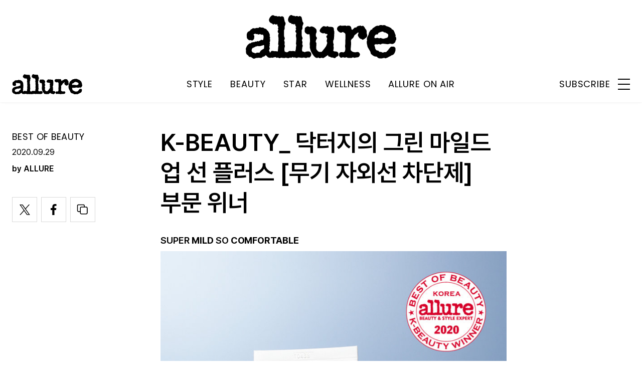

--- FILE ---
content_type: text/html; charset=utf-8
request_url: https://www.google.com/recaptcha/api2/aframe
body_size: 270
content:
<!DOCTYPE HTML><html><head><meta http-equiv="content-type" content="text/html; charset=UTF-8"></head><body><script nonce="ZKQJXwaiElyh3kOB9ZXjQg">/** Anti-fraud and anti-abuse applications only. See google.com/recaptcha */ try{var clients={'sodar':'https://pagead2.googlesyndication.com/pagead/sodar?'};window.addEventListener("message",function(a){try{if(a.source===window.parent){var b=JSON.parse(a.data);var c=clients[b['id']];if(c){var d=document.createElement('img');d.src=c+b['params']+'&rc='+(localStorage.getItem("rc::a")?sessionStorage.getItem("rc::b"):"");window.document.body.appendChild(d);sessionStorage.setItem("rc::e",parseInt(sessionStorage.getItem("rc::e")||0)+1);localStorage.setItem("rc::h",'1769461113420');}}}catch(b){}});window.parent.postMessage("_grecaptcha_ready", "*");}catch(b){}</script></body></html>

--- FILE ---
content_type: application/javascript; charset=utf-8
request_url: https://fundingchoicesmessages.google.com/f/AGSKWxUKAoEjx5U6gQWFkbU-oFGwU7HxyFSn2N18Fx4IclDRQZCBStx1fo6y9SSMn-oxUAf_yVbyXMxsc6nhfMlsGO_BrWlGs1y2MT8E1Nfo0VzXZtcYBOsVN7Hb0XHpju9eryxREdNQs5lgsUreHGSV4r26PPeVGkTegkfKED0DFnqn4-AphcNXzKtTdA4f/_/rcolads2./ad-refresh./metsbanner./AdZoneAdXp./ads/popout.
body_size: -1287
content:
window['09991a7a-c34b-4fcb-b6c5-74336492dc81'] = true;

--- FILE ---
content_type: application/javascript
request_url: https://www.allurekorea.com/wp-content/themes/allure/assets/js/site_function.js?ver=1.0.41
body_size: 3876
content:
//MOBILE MENU
jQuery(".header .nav-icon").click(function() {
	jQuery(this).addClass("active");
	jQuery(".gnb").addClass("active");
});
jQuery(".gnb .close").click(function() {
	jQuery(".header .nav-icon, .gnb").removeClass("active");
})
jQuery(".gnb .menu_list>li>a").hover(function() {
	jQuery(".gnb .menu_list>li").removeClass("on");
	jQuery(this).parent().addClass("on");
})
jQuery(document).on("click",".gnb.active .menu_list>li.menu-item-has-children > a", function() {
	jQuery(this).removeAttr('href');
	var is_display = jQuery(this).next(".sub-menu").css("display");
	if (is_display == "block") {
		jQuery(this).next(".sub-menu").stop().slideUp();
		jQuery(this).parent('li').removeClass('active')
		jQuery(".gnb .menu_list>li").css("color","#fff");
	} else {
		jQuery(".sub-menu").stop().slideUp();
		jQuery(this).next(".sub-menu").stop().slideDown();
		jQuery(".gnb.active .menu_list>li.menu-item-has-children").removeClass('active');
		jQuery(this).parent('li').addClass('active');
		jQuery(".gnb .menu_list>li").css("color","#888");
	}
	return false;
});

// 메인 main allure 로고 스크롤 업 시 다시 나타나게 하기
UIkit.util.on('.home #subMenu_pc', 'active', function () {
  gsap.to('.home #subMenu_pc .sub_logo', { duration: 0.3, opacity: 1, display: 'block' });
});

// 메인 main allure 로고 스크롤 시 사라지게
UIkit.util.on('.home #subMenu_pc', 'inactive', function () {
  let target = this.querySelector('.sub_logo'); // 'this'를 사용하여 대상 요소를 선택
  gsap.to(target, { duration: 0.3, opacity: 0, onComplete: () => {
    target.style.display = 'none'; // 'target' 변수를 사용하여 스타일 변경
  }});
});


//글로벌메뉴 언어선택
jQuery(".lang_sel span").click(function() {
	jQuery(this).toggleClass("on")
	jQuery(".lang_sel ul").fadeToggle()
});

jQuery('html').click(function(e) {   
	if(!jQuery(e.target).is('.lang_sel span, .lang_sel ul')){ 
		if(jQuery(".lang_sel span").hasClass('on')){
			jQuery(".lang_sel span").trigger('click');
		}
	}
});

// sticky 메뉴
jQuery(document).ready(function($){

/*
	window.onscroll = function() {
		
		//글로벌메뉴 스크롤시 제거
		if(jQuery(".lang_sel span").hasClass('on')){
			jQuery(".lang_sel span").trigger('click');
		}

		var currentScrollPos = window.pageYOffset;
		var changeScrolled = Math.abs(currentScrollPos - prevScrollpos)
		var changeScroll_check = true;

		// 화보용 투명도 조정
		if (currentScrollPos < 5){
			$('#act_header').css('position','relative');
			$('#act_header > .header').removeClass('up');
		}else{
			$('#act_header > .header').addClass('up');			
		}

		if (currentScrollPos < header_H && $('#act_header').css('position') == 'relative')
		{
			$('#menu_place').css({ 'height':'0px' });
			$('#act_header').css('position','relative');
			gsap.set('#act_header',{duration:0, y:0, onComplete:function(){$('#act_header').css('transform','none')}});
		}else{
			// scroll up
			if (prevScrollpos > currentScrollPos) {
				if (changeScrolled < 100)
				{
					changeScroll_check = false;
				}else{
					$('#menu_place').css({ 'height':header_H+'px', 'position':'relative' });
					$('#act_header').css('position','fixed');
					gsap.to('#act_header',{duration:0.3, y:0, onComplete:function(){$('#act_header').css('transform','none')}});
					changeScroll_check = true;
				}
			// scroll down
			} else if ( window.pageYOffset > header_H*-1){
				gsap.to('#act_header',{duration:0.3, y:header_H*-1});
				changeScroll_check = true;
			}
		}
		(changeScroll_check)? prevScrollpos = currentScrollPos:'';
	}
	*/




	// 스페셜기사 상단 video 영역 날리기 (데이터 없을 경우)
	var special_video = $('.special-bg-video video source').attr('src');
	if(special_video == "") {
		$('.special-bg-video').html("");
	} else {
		$('.special-bg-video').css("display", "block");
	}
	
	
	// 쇼핑 카테고리에 LTK 링크가 있는 경우 안내문구
	/*
	if ( $('.item_list.shopping_list').length > 0 || $('.wp-block-button__link').length > 0) {
		$('.item_list.shopping_list > li').each(function(){
			if ($('> a', this).attr('href').indexOf('https://rstyle.me/') !== -1 ){
				$('.sponsored-txt').html('* 본 기사에 실린 모든 제품은 얼루어 코리아의 에디터가 독립적으로 선택했으며, 협찬이 포함되어 있습니다. 본 기사를 통해 제품을 구매하는 경우 당사는 판매 수익의 일정액을 수수료로 지급받을 수 있습니다.');
			}
		})

		$('.wp-block-button__link').each(function(){
			if ($(this).attr('href').indexOf('https://rstyle.me/') !== -1){
				$('.sponsored-txt').html('* 본 기사에 실린 모든 제품은 얼루어 코리아의 에디터가 독립적으로 선택했으며, 협찬이 포함되어 있습니다. 본 기사를 통해 제품을 구매하는 경우 당사는 판매 수익의 일정액을 수수료로 지급받을 수 있습니다.');
			}
		})
	}
	*/
})
/*
// 메뉴 up down
var didScroll;
	var lastScrollTop = 0;
	var delta = 5;
	var navbarHeight = $('.header').outerHeight();
	var windowWidth = $( window ).width();
	if(windowWidth > 1199) {

	};
	$(window).scroll(function(event){
		didScroll = true;
	});

	setInterval(function() {
		if (didScroll) {
			hasScrolled();
			didScroll = false;
		}
	}, 250);

	function hasScrolled() {
		
		var st = $(this).scrollTop();
		var header_H = $('#act_header').height();
		
		if(Math.abs(lastScrollTop - st) <= delta)
			return;
		if (st > lastScrollTop && st > navbarHeight){
			// Scroll Down
			$('.header').removeClass('down').addClass('up');
			if ($('#fixedHeader').length == 0)
				$('#act_header').prepend('<div id="fixedHeader" style="height:'+header_H+'px"></div>');

		}else if ( st <= header_H){

		} else if (st + $(window).height() < $(document).height()){
			$('.header').removeClass('up').addClass('down');
		}
		lastScrollTop = st;
	};

*/



//Top 버튼
jQuery(".btn_top").click(function() {
	jQuery("html, body").animate({
		scrollTop: 0
	}, 400);
	return false;
});
jQuery(window).scroll(function() {
	var wTop = jQuery(window).scrollTop() + 200;
	var footerTop = jQuery(".footer").offset().top - (jQuery(window).height() - 210);

	if(wTop > 200) {
		jQuery(".btn_top").fadeIn()
	} else {
		jQuery(".btn_top").fadeOut();
	}
	if(wTop >= footerTop) {
		jQuery(".btn_top").addClass("lock")
	} else {
		jQuery(".btn_top").removeClass("lock")
	}
})

jQuery("textarea").change(function(){
	var current_val = jQuery(this).val();

	current_val = current_val.replace(/</g, "&lt;").replace(/>/g, "&gt;");
	current_val = current_val.replace(/'/g, "&quot;").replace(/"/g, '&#39;');
	current_val = current_val.replace(/(<([^>]+)>)/ig,"");
	jQuery(this).val(current_val);
});

//게시판 검색
jQuery("#keyword").keydown(function(key) {
	if (key.keyCode == 13) {
		jQuery('#keyword_btn').trigger('click');
	}
});
jQuery("#keyword_btn").click(function(){
	if(document.location.hash && document.location.hash != "#1") {
		document.location.hash = "#1";
	}
	jQuery(this).parents('form').submit();
});

//xss 방지
jQuery('input[type=text],input[type=tel], textarea').on("propertychange change keyup paste input", function() {
	var current_value = jQuery(this).val();
	current_value = current_value.replace(/</gi, '');
	current_value = current_value.replace(/>/gi, '');
	current_value = current_value.replace('\'', '');
	current_value = current_value.replace('"', '');
	jQuery(this).val(current_value);
});


// get 파리미터 가져오기
function getUrlParam(name) {

	// 한글 파리미터 인코딩
	var search = unescape(encodeURIComponent(location.search));
	search = decodeURIComponent(search);

	var reg = new RegExp("(^|&)" + name + "=([^&]*)(&|$)");
	var r = search.substr(1).match(reg);
	if (r != null) return unescape(r[2]); return null;
}

var isEmpty = function(value){
  if( value == "false" || value == 0 || value == "" || value == null || value == undefined || ( value != null && typeof value == "object" && !Object.keys(value).length ) ){
	return true
  }else{
	return false
  }
};

// 배열 내 모든값 변경
function updateArray(myArray, oldValue, newValue) {
  if (!myArray instanceof Array) return;
  myArray.forEach(function() {
      const index = myArray.indexOf(oldValue);
      if (index !== -1) myArray[index] = newValue;
  });
}

function deleteArray(myArray, value) {
  if (!myArray instanceof Array) return;
  // myArray.forEach(function(element, index, array) { // 파라미터 : 현재아이템, 인덱스, 배열
  //     if(element==value) myArray.splice(index, 1);
  // });
  for(var i = 0; i < myArray.length; i++){
    if (myArray[i] === value) {
      myArray.splice(i, 1);
      i--; //forEach를 안쓰고 for를 쓰면서 i--;를 하는 이유는 배열 삭제 후 길이가 -1이 되기 때문
    }
  }
}

/*
jQuery(document).ready(function($) {
	$(window).resize(function(){
		$('.content_columns_div').each(function(){
		
			$('.content_columns',this).width('calc(100% - 14px)');
			var $img1 = $('.content_columns .content_column > img:first',this);
			var $img2 = $('.content_columns .content_column > img:last',this);

			var $img1_w = $img1.width();
			var $img2_w = $img2.width();

			var w1_p = ($img1_w / ($img1_w + $img2_w)) *100;
			var w2_p = 100-w1_p;
			var wCase = $('.content_columns',this).width();

			var w1 = (wCase * w1_p) / 100;
			var w2 = (wCase * w2_p) / 100;

			$img1.parent().width(w1+'px');
			$img2.parent().width(w2+'px');

			$('.content_columns',this).width('100%');

			$('.content_columns .content_column img',this).css({
				'max-width':'100%',
				'height':'auto',
				'maxHeight':'none',
				'width':'100%'
			});

			$('.content_columns .content_column img',this).show();
		})
	})

	window.addEventListener('load', function(){
		$(window).trigger('resize');
	})
})

*/

/* 메인 화면에 BEST 기사 리스트의 위치가 모바일과 PC 가 다름 */
if ($('.section_best.pc_best').length > 0){
	var section_best = $('.section_best.pc_best').html();

	$(window).resize(function(){

		if ($(window).width() < 820 && $.trim($('.section_best.mo_best').html()) == ''){
			$('.section_best.mo_best').html(section_best);
			$('.section_best.pc_best').html('');
		}else if($(window).width() >= 820 && $.trim($('.section_best.pc_best').html()) == ''){
			$('.section_best.pc_best').html(section_best);
			$('.section_best.mo_best').html('');
		}

	})
}

$(window).resize(function(){

	$('.content_columns_div').each(function(){
	
		$('.content_columns',this).width('calc(100% - 14px)');
		var $img1 = $('.content_columns .content_column > img:first',this);
		var $img2 = $('.content_columns .content_column > img:last',this);

		var $img1_w = parseInt($img1.attr('width'));
		var $img1_h = parseInt($img1.attr('height'));
		var $img2_w = parseInt($img2.attr('width'));
		var $img2_h = parseInt($img2.attr('height'));
		
		var $img1_w = ($img1_w*100) / $img1_h;
		var $img2_w = ($img2_w*100) / $img2_h;

		var w1_p = ($img1_w / ($img1_w + $img2_w)) *100;
		var w2_p = 100-w1_p;
		var wCase = $('.content_columns',this).width();

		var w1 = (wCase * w1_p) / 100;
		var w2 = (wCase * w2_p) / 100;

		$img1.parent().width(w1+'px');
		$img2.parent().width(w2+'px');

		$('.content_columns',this).width('100%');

		$('.content_columns .content_column img',this).css({
			'max-width':'100%',
			'height':'auto',
			'maxHeight':'none'
		});

		$('.content_columns .content_column img',this).show();
	})
})

$(window).trigger('resize');